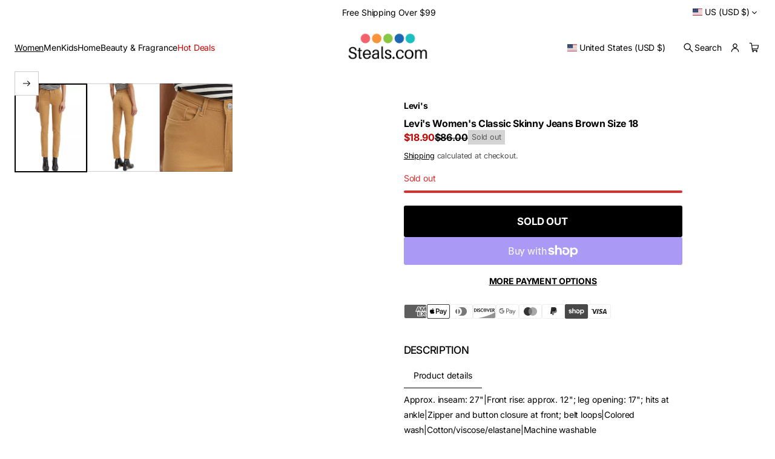

--- FILE ---
content_type: text/css
request_url: https://steals.com/cdn/shop/t/186/assets/component-inventory-status.css?v=70775770783178920541768425533
body_size: -357
content:
.product__inventory-item{display:flex;flex-direction:column;gap:8px}.js-incoming-text{color:rgb(var(--error-color))}.product__inventory progress-bar{position:relative;display:block;width:100%;height:2px;margin:9px 0;border-radius:2px;-webkit-border-radius:2px;background-color:rgba(var(--layout-text-color),.15)}.product__inventory progress-bar:after{content:"";position:absolute;inset-inline-start:0;top:-1px;height:4px;border-radius:10px;-webkit-border-radius:10px;width:var(--progress-bar-width, 100%);transition:width 2.5s ease}.product__inventory-item--in-stock .progress-bar{background-color:rgb(var(--in-stock-color));height:4px;margin:8px 0}.product__inventory-item--in-stock .product__inventory-status{color:rgb(var(--in-stock-color))}.product__inventory-item--low progress-bar:after{background-color:rgb(var(--low-inventory-color))}.product__inventory-item--low .product__inventory-status{color:rgb(var(--low-inventory-color))}.product__inventory-item--sold .progress-bar{background-color:rgb(var(--out-of-stock-color));height:4px;margin:8px 0}.product__inventory-item--sold .product__inventory-status{color:rgb(var(--out-of-stock-color))}
/*# sourceMappingURL=/cdn/shop/t/186/assets/component-inventory-status.css.map?v=70775770783178920541768425533 */


--- FILE ---
content_type: text/javascript
request_url: https://steals.com/cdn/shop/t/186/compiled_assets/scripts.js?v=552183
body_size: 695
content:
(function(){var __sections__={};(function(){for(var i=0,s=document.getElementById("sections-script").getAttribute("data-sections").split(",");i<s.length;i++)__sections__[s[i]]=!0})(),function(){if(__sections__.header)try{class StickyHeader extends HTMLElement{constructor(){super()}connectedCallback(){this.header=document.querySelector(".shopify-section-header"),this.headerSection=document.querySelector(".header"),this.headerBounds={},this.currentScrollTop=0,this.preventReveal=!1,this.predictiveSearch=this.querySelector("predictive-search");let lastWidth=window.innerWidth,lastHeight=window.innerHeight;this.setHeaderHeight(),this.headerSection.dataset.stickyType!="disable"&&(this.headerSection.dataset.stickyType=="on_scroll"?this.onScrollHandler=this.onScroll.bind(this):this.onScrollHandler=this.onAlwaysScroll.bind(this),this.onScrollHandler(),this.hideHeaderOnScrollUp=()=>this.preventReveal=!0,this.addEventListener("preventHeaderReveal",this.hideHeaderOnScrollUp),window.addEventListener("scroll",this.onScrollHandler,!1),document.addEventListener("shopify:section:load",event=>{(event.target.closest(".shopify-section-header")||event.target.closest(".shopify-section-announcement-bar"))&&(this.setHeaderHeight(),this.onScrollHandler())}),this.createIntersectionObserver(),this.createResizeObserver(),this.boundHandleScrollOnce=this.handleScrollOnce.bind(this),window.addEventListener("scroll",this.boundHandleScrollOnce,{passive:!0}),window.addEventListener("load",()=>{requestAnimationFrame(()=>{this.shopifySection=document.querySelector(".shopify-section-header"),(this.shopifySection.className.includes("overlap-enable")||this.shopifySection.className.includes("overlap-desktop")&&window.innerWidth>1024||this.shopifySection.className.includes("overlap-mobile")&&window.innerWidth<1025)&&(window.scrollY||document.documentElement.scrollTop)>5&&this.shopifySection.classList.add("animate"),window.removeEventListener("scroll",this.handleScrollOnce())})}),this.currentScrollTop=window.pageYOffset||document.documentElement.scrollTop)}handleScrollOnce(){this.shopifySection=document.querySelector(".shopify-section-header"),(this.shopifySection.className.includes("overlap-enable")||this.shopifySection.className.includes("overlap-desktop")&&window.innerWidth>1024||this.shopifySection.className.includes("overlap-mobile")&&window.innerWidth<1025)&&(window.scrollY||document.documentElement.scrollTop)>5&&this.shopifySection.classList.add("animate"),window.removeEventListener("scroll",this.boundHandleScrollOnce)}setHeaderHeight(){this.header&&this.header.previousElementSibling&&(this.headerGroup1=this.header.previousElementSibling),this.headerGroup1&&this.headerGroup1.previousElementSibling&&(this.headerGroup2=this.headerGroup1.previousElementSibling),this.headerGroup2&&this.headerGroup2.previousElementSibling&&(this.headerGroup3=this.headerGroup2.previousElementSibling),this.headerGroupHeight=this.header.querySelector(".header").offsetHeight,this.headerGroup1&&(this.headerGroupHeight=this.headerGroupHeight+this.headerGroup1.offsetHeight),this.headerGroup2&&(this.headerGroupHeight=this.headerGroupHeight+this.headerGroup2.offsetHeight),this.headerGroup3&&(this.headerGroupHeight=this.headerGroupHeight+this.headerGroup3.offsetHeight),document.documentElement.style.setProperty("--header-height",`${this.headerGroupHeight}px`),document.documentElement.style.setProperty("--sticky-header-height",this.headerSection.dataset.stickyType==="disable"?"0px":`${this.headerSection.getBoundingClientRect().height}px`)}disconnectedCallback(){this.removeEventListener("preventHeaderReveal",this.hideHeaderOnScrollUp),window.removeEventListener("scroll",this.onScrollHandler),this.resizeObserver.unobserve(this.headerSection),this.resizeObserver.disconnect()}createResizeObserver(){this.resizeObserver=new ResizeObserver(entries=>{this.setHeaderHeight()}),this.resizeObserver.observe(this.headerSection)}createIntersectionObserver(){new IntersectionObserver((entries,observer2)=>{this.headerBounds=entries[0].intersectionRect,observer2.disconnect()}).observe(this.headerSection)}disableTransitionForMs(ms){this.header.classList.add("transition-none"),setTimeout(()=>{this.header.classList.remove("transition-none")},ms)}onScroll(){if(document.body.classList.contains("disable-scroll")||document.body.classList.contains("disable-scroll-body")||document.body.classList.contains("after-focusout"))return;const scrollTop=window.pageYOffset||document.documentElement.scrollTop;let headerBottom=this.headerSection.getBoundingClientRect().bottom;if(scrollTop<=0){this.reset();return}if(this.querySelector("details-dropdown[open]")){this.header.classList.contains("shopify-section-header-sticky")||this.disableTransitionForMs(300),scrollTop>=this.headerBounds.top&&this.header.classList.remove("shopify-section-header-sticky","animate","disable-visibility"),scrollTop-(this.currentScrollTop??0)<0&&this.header.classList.add("shopify-section-header-sticky","animate"),this.currentScrollTop=scrollTop;return}this.predictiveSearch&&this.predictiveSearch.isOpen||(scrollTop>this.currentScrollTop+3&&scrollTop>this.headerGroupHeight?requestAnimationFrame(this.hide.bind(this)):scrollTop<this.currentScrollTop&&scrollTop>headerBottom?this.preventReveal?(window.clearTimeout(this.isScrolling),this.isScrolling=setTimeout(()=>{this.preventReveal=!1},66),requestAnimationFrame(this.hide.bind(this))):requestAnimationFrame(this.reveal.bind(this)):scrollTop<=this.headerBounds.top&&requestAnimationFrame(this.reset.bind(this)),this.currentScrollTop=scrollTop)}onAlwaysScroll(){const scrollTop=window.pageYOffset||document.documentElement.scrollTop;scrollTop>5&&this.header.classList.add("animate"),scrollTop<5&&!document.body.classList.contains("disable-scroll")&&!document.body.classList.contains("disable-scroll-body")&&!document.body.classList.contains("after-focusout")&&this.header.classList.remove("animate")}hide(){this.header.classList.contains("shopify-section-header-sticky")||this.disableTransitionForMs(300),this.header.classList.add("shopify-section-header-hidden","shopify-section-header-sticky","disable-visibility"),setTimeout(()=>this.header.classList.remove("disable-visibility"),100)}reveal(){this.header.classList.contains("shopify-section-header-sticky")||this.disableTransitionForMs(300),this.header.classList.add("shopify-section-header-sticky","animate"),this.header.classList.remove("shopify-section-header-hidden","disable-visibility")}reset(){this.header.classList.remove("shopify-section-header-hidden","shopify-section-header-sticky","animate","transition-none","disable-visibility")}}customElements.define("sticky-header",StickyHeader);class SearchElement extends HTMLElement{constructor(){super()}connectedCallback(){this.querySelector(".search-field__text")&&(this.querySelector(".search-field__text").addEventListener("focus",()=>{const scrollY=window.scrollY||window.pageYOffset;document.body.dataset.scrollY=scrollY,document.body.style.top=`-${scrollY}px`,document.body.classList.add("disable-scroll-body")}),this.querySelector(".search-field__text").addEventListener("focusout",()=>{if(this.querySelector(".search-field__text").value="",document.body.classList.contains("disable-scroll-body")){document.body.classList.add("after-focusout"),document.documentElement.style.scrollBehavior="auto";const scrollY=parseInt(document.body.dataset.scrollY||"0",10);document.body.classList.remove("disable-scroll-body"),document.body.style.top="",window.scrollTo({top:scrollY,left:0,behavior:"auto"})}setTimeout(()=>{document.documentElement.style.scrollBehavior="smooth"},10),setTimeout(()=>document.body.classList.remove("after-focusout"),200)}))}}customElements.define("search-element",SearchElement)}catch(e){console.error(e)}}()})();
//# sourceMappingURL=/cdn/shop/t/186/compiled_assets/scripts.js.map?v=552183


--- FILE ---
content_type: text/javascript
request_url: https://steals.com/cdn/shop/t/186/assets/product-form.js?v=131799759164065042901768425533
body_size: 3705
content:
customElements.get("product-form")||customElements.define("product-form",class extends HTMLElement{constructor(){super(),this.closest(".popup-wrapper__quick-view")&&!document.body.classList.contains("hidden")&&document.body.classList.add("hidden"),this.closest(".popup-wrapper__quick-view")&&!document.querySelector("body").className.includes("hidden")&&document.body.classList.add("hidden"),this.form=this.querySelector("form"),this.form.querySelector("[name=id]").disabled=!1,this.form.addEventListener("submit",this.onSubmitHandler.bind(this)),this.cart=document.querySelector("cart-notification")||document.querySelector("cart-drawer"),this.submitButton=this.querySelector('[type="submit"]'),document.querySelector("cart-drawer")&&this.submitButton.setAttribute("aria-haspopup","dialog"),this.hideErrors=this.dataset.hideErrors==="true"}onSubmitHandler(evt){if(evt.preventDefault(),this.submitButton.getAttribute("aria-disabled")==="true")return;if(this.handleErrorMessage(),!this.validateCustomProperties())return this.handleErrorMessage(`${window.variantStrings.customPropertyError}`,!0),!1;this.submitButton.setAttribute("aria-disabled",!0),this.submitButton.classList.add("loading"),this.querySelector(".loading-overlay__spinner")?.classList.remove("hidden");const config=fetchConfig("javascript");config.headers["X-Requested-With"]="XMLHttpRequest",delete config.headers["Content-Type"];const formData=new FormData(this.form);formData.append("sections_url",window.location.pathname);const cartDrawer=document.querySelector("cart-drawer"),cartNotification=document.querySelector("cart-notification"),drawerSections=cartDrawer?.getSectionsToRender?.()||[],notificationSections=cartNotification?.getSectionsToRender?.()||[],allSections=[...drawerSections,...notificationSections],uniqueSectionIds=[...new Set(allSections.map(s=>s.id))];formData.append("sections",uniqueSectionIds.join(",")),config.body=formData,document.dispatchEvent(new CustomEvent("cart:add:start")),fetch(`${routes.cart_add_url}`,config).then(response=>response.json()).then(response=>{if(response.status){publish(PUB_SUB_EVENTS.cartError,{source:"product-form",productVariantId:formData.get("id"),errors:response.description,message:response.message}),this.handleErrorMessage(response.description);const soldOutMessage=this.submitButton.querySelector(".sold-out-message");if(!soldOutMessage)return;this.submitButton.setAttribute("aria-disabled",!0),this.submitButton.querySelector("span").classList.add("hidden"),soldOutMessage.classList.remove("hidden"),this.error=!0;return}else if(!this.cart){window.location=window.routes.cart_url;return}this.error||publish(PUB_SUB_EVENTS.cartUpdate,{source:"product-form",productVariantId:formData.get("id")}),this.error=!1;const quickAddModal=this.closest("quick-add-modal");quickAddModal?(document.body.addEventListener("modalClosed",()=>{setTimeout(()=>{this.cart.renderContents(response)})},{once:!0}),quickAddModal.hide(!0)):this.cart.renderContents(response),this.querySelector("recipient-form")&&(this.querySelector("recipient-form").querySelector(".is-open").classList.remove("is-open"),this.querySelector("recipient-form").querySelector(".accordion__panel").style.maxHeight=0),document.dispatchEvent(new CustomEvent("cart:add:success"))}).catch(e=>{console.error(e),document.dispatchEvent(new CustomEvent("cart:add:error"))}).finally(()=>{this.submitButton.classList.remove("loading"),this.cart&&this.cart.classList.contains("is-empty")&&this.cart.classList.remove("is-empty"),this.error||this.submitButton.removeAttribute("aria-disabled"),this.querySelector(".loading-overlay__spinner").classList.add("hidden")})}showSoldOutState(){const soldOutMessage=this.submitButton.querySelector(".sold-out-message");soldOutMessage&&(this.submitButton.setAttribute("aria-disabled",!0),this.submitButton.querySelector("span")?.classList.add("hidden"),soldOutMessage.classList.remove("hidden"))}validateCustomProperties(){let checker=arr=>arr.every(v=>v===!0);const productSection=this.form.closest(".main-product"),customInputs=productSection?Array.from(productSection.querySelectorAll(".custom-options [aria-required]")):[];if(customInputs.length===0)return!0;const validationArray=customInputs.map(customInput=>{if(customInput.required)return validateFormInput(customInput)});return checker(validationArray)}handleErrorMessage(errorMessage=!1){this.hideErrors||(this.errorMessageWrapper=this.errorMessageWrapper||this.querySelector(".product-form__error-message-wrapper"),this.errorMessageWrapper&&(this.errorMessage=this.errorMessage||this.errorMessageWrapper.querySelector(".product-form__error-message"),this.errorMessageWrapper.toggleAttribute("hidden",!errorMessage),errorMessage&&(this.errorMessage.textContent=errorMessage)))}}),customElements.get("custom-options")||customElements.define("custom-options",class extends HTMLElement{constructor(){if(super(),this.isMobileBlock=this.closest(".product-details--only-mobile.product-details--second_below_media.product-details-mobile--first"),this.isDesktopBlock=this.closest(".product-details--second_below_media.product-details-mobile--first:not(.product-details--only-mobile)"),this.isMobileBlock||this.isDesktopBlock){requestAnimationFrame(()=>this.updatedElementsId());let resizeTimeout;window.addEventListener("resize",()=>{clearTimeout(resizeTimeout),resizeTimeout=setTimeout(()=>{requestAnimationFrame(()=>this.updatedElementsId())},100)})}this.requiredInputs=this.querySelectorAll("[aria-required]"),this.requiredInputs.length>0&&Array.from(this.requiredInputs).forEach(requiredInput=>this.validateError(requiredInput)),this.output=this.querySelector("[data-selected-custom-option]"),this.output&&(this.inputs=Array.from(this.querySelectorAll('input[type="radio"], input[type="checkbox"], select')),this.handleChange=this.handleChange.bind(this))}updatedElementsId(){const elements={inputRequired:this.querySelectorAll("[data-input-required]"),placeForId:this.querySelectorAll("[data-place-for-id]"),placeForName:this.querySelectorAll("[data-place-for-name]"),formInput:this.querySelectorAll("[data-form-input]"),placeForMin:this.querySelectorAll("[data-place-for-min]"),placeForMax:this.querySelectorAll("[data-place-for-max]"),dataChecked:this.querySelectorAll("[data-checked]")};window.innerWidth>1024?(this.isMobileBlock&&(elements.inputRequired.forEach(elem=>{elem.hasAttribute("aria-required")&&(elem.removeAttribute("aria-required"),elem.removeAttribute("required"),elem.className.includes("required")&&elem.classList.remove("required"))}),elements.placeForId.forEach(elem=>elem.removeAttribute("id")),elements.placeForName.forEach(elem=>elem.removeAttribute("name")),elements.formInput.forEach(elem=>elem.removeAttribute("form")),elements.placeForMin.forEach(elem=>elem.removeAttribute("data-min")),elements.placeForMax.forEach(elem=>elem.removeAttribute("data-max")),elements.dataChecked.forEach(elem=>{elem.removeAttribute("checked"),elem.checked=!1})),this.isDesktopBlock&&(elements.inputRequired.forEach(elem=>{elem.hasAttribute("aria-required")||(elem.setAttribute("aria-required","true"),elem.setAttribute("required","required"),elem.className.includes("required")||elem.classList.add("required"))}),elements.placeForId.forEach(elem=>{if(elem.hasAttribute("id"))return;let value=elem.getAttribute("data-place-for-id");elem.setAttribute("id",value)}),elements.placeForName.forEach(elem=>{if(elem.hasAttribute("name"))return;let value=elem.getAttribute("data-place-for-name");elem.setAttribute("name",value)}),elements.formInput.forEach(elem=>{if(elem.hasAttribute("form"))return;let value=elem.getAttribute("data-form-input");elem.setAttribute("form",value)}),elements.placeForMin.forEach(elem=>{if(elem.hasAttribute("data-min"))return;let value=elem.getAttribute("data-place-for-min");elem.setAttribute("data-min",value)}),elements.placeForMax.forEach(elem=>{if(elem.hasAttribute("data-max"))return;let value=elem.getAttribute("data-place-for-max");elem.setAttribute("data-max",value)}),elements.dataChecked.forEach(elem=>{if(elem.hasAttribute("checked"))return;let value=elem.getAttribute("data-checked");elem.setAttribute("checked",value),elem.checked=!0}))):(this.isDesktopBlock&&(elements.inputRequired.forEach(elem=>{elem.removeAttribute("aria-required"),elem.removeAttribute("required"),elem.className.includes("required")&&elem.classList.remove("required")}),elements.placeForId.forEach(elem=>elem.removeAttribute("id")),elements.placeForName.forEach(elem=>elem.removeAttribute("name")),elements.formInput.forEach(elem=>elem.removeAttribute("form")),elements.placeForMin.forEach(elem=>elem.removeAttribute("data-min")),elements.placeForMax.forEach(elem=>elem.removeAttribute("data-max")),elements.dataChecked.forEach(elem=>{elem.removeAttribute("checked"),elem.checked=!1})),this.isMobileBlock&&(elements.inputRequired.forEach(elem=>{elem.hasAttribute("aria-required")||(elem.setAttribute("aria-required","true"),elem.setAttribute("required","required"),elem.className.includes("required")||elem.classList.add("required"))}),elements.placeForId.forEach(elem=>{if(elem.hasAttribute("id"))return;let value=elem.getAttribute("data-place-for-id");elem.setAttribute("id",value)}),elements.placeForName.forEach(elem=>{if(elem.hasAttribute("name"))return;let value=elem.getAttribute("data-place-for-name");elem.setAttribute("name",value)}),elements.formInput.forEach(elem=>{if(elem.hasAttribute("form"))return;let value=elem.getAttribute("data-form-input");elem.setAttribute("form",value)}),elements.placeForMin.forEach(elem=>{if(elem.hasAttribute("data-min"))return;let value=elem.getAttribute("data-place-for-min");elem.setAttribute("data-min",value)}),elements.placeForMax.forEach(elem=>{if(elem.hasAttribute("data-max"))return;let value=elem.getAttribute("data-place-for-max");elem.setAttribute("data-max",value)}),elements.dataChecked.forEach(elem=>{if(elem.hasAttribute("checked"))return;let value=elem.getAttribute("data-checked");elem.setAttribute("checked",value),elem.checked=!0})))}connectedCallback(){this.inputs&&this.inputs.length>0&&this.addEventListener("change",this.handleChange),this.optionType=this.dataset.type,this.optionType&&this.optionType==="color-picker"&&this.setColorPicker(),this.optionType&&this.optionType==="image-upload"&&this.setDragAndDrop(),this.checkCustomOptionsValidity()}disconnectedCallback(){this.inputs&&this.inputs.length>0&&this.removeEventListener("change",this.handleChange)}handleChange(){this.inputs&&this.inputs.length>0&&this.updateOutput()}checkCustomOptionsValidity(){const productSection=this.closest(".main-product"),dynamicCheckoutWrap=productSection?.querySelector(".shopify-payment-button"),hasInvalid=Array.from(productSection.querySelectorAll("[aria-required]")).some(input=>input.value===""||input.type==="checkbox"&&!input.checked);return dynamicCheckoutWrap&&dynamicCheckoutWrap.classList.toggle("shopify-payment-button--disable",hasInvalid),!hasInvalid}setColorPicker(){this.querySelector('input[type="color"]').addEventListener("change",evt=>{const currentInput=evt.currentTarget,selectedColorStatus=this.querySelector(".selected-color-label"),customField=this.querySelector(".color__swatch--color");selectedColorStatus&&(selectedColorStatus.textContent=currentInput.value),customField&&(customField.style.setProperty("--swatch-background",currentInput.value),customField.style.setProperty("--swatch-background-color",currentInput.value))})}validateError(requiredInput){const productSection=requiredInput.closest(".main-product");let eventName="keyup";(requiredInput.tagName==="SELECT"||requiredInput.type==="checkbox"||requiredInput.type==="file")&&(eventName="change"),this.productForm=productSection.querySelector("product-form"),this.dynamicCheckoutWrap=productSection.querySelector(".shopify-payment-button"),requiredInput.addEventListener(eventName,event=>{let currentInput=requiredInput;if(this.checkCustomOptionsValidity(),currentInput.classList.contains("invalid")){if(currentInput.classList.contains("checkbox-group__input")||currentInput.type=="checkbox"&&!currentInput.checked)return;removeErrorStyle(currentInput),productSection.querySelectorAll(".invalid").length===0&&(this.dynamicCheckoutWrap.classList.remove("shopify-payment-button--disable"),this.productForm.handleErrorMessage())}})}updateOutput(){const selected=[];this.inputs.forEach(input=>{if(input.tagName==="SELECT"){const selectedOption=input.options[input.selectedIndex];selectedOption&&selectedOption.value&&selected.push(selectedOption.textContent.trim())}else(input.type==="checkbox"&&input.checked||input.type==="radio"&&input.checked)&&selected.push(input.value.trim())}),this.output.textContent=selected.length>0?"\u2014 "+selected.join(", "):""}formatFileType(file){const type=file.type,splitType=type.split("/"),subtype=splitType[1];let formattedType=subtype,handleSubtype=subtype.toLowerCase().replace(/[^a-z0-9]+/g,"-").replace(/-$/,"").replace(/^-/,"");const applicationType={pdf:subtype.toUpperCase(),"vnd-ms-excel":"Excel","vnd-openxmlformats-officedocument-spreadsheetml-sheet":"Excel","vnd-ms-powerpoint":"PowerPoint","vnd-openxmlformats-officedocument-presentationml-presentation":"PowerPoint","x-msvideo":"AVI",html:"HTML",msword:"Word","vnd-openxmlformats-officedocument-wordprocessingml-document":"Word",csv:"CSV",mpeg:"MP3 Audio",webm:"WEBM Audio","mp4-video":"MP4 Video","mpeg-video":"MPEG Video","webm-video":"WEBM Video","vnd-rar":"RAR archive",rtf:"RTF",plain:"Text",wav:"WAV","vnd-adobe-photoshop":"Adobe Photoshop",postscript:"Adobe Illustrator"};if(type.startsWith("image/"))applicationType[handleSubtype]?formattedType=applicationType[handleSubtype]:(formattedType=splitType[1].toUpperCase(),formattedType=`${formattedType} Image`);else if(type.startsWith("video/")){const handleVideoSubtype=`${handleSubtype}-video`;applicationType[handleVideoSubtype]&&(formattedType=applicationType[handleVideoSubtype])}else applicationType[handleSubtype]&&(formattedType=applicationType[handleSubtype]);return formattedType}calculateSize(file){let numberOfBytes=file.size;if(numberOfBytes===0)return 0;const units=["B","KB","MB","GB","TB","PB","EB","ZB","YB"],exponent=Math.min(Math.floor(Math.log(numberOfBytes)/Math.log(1024)),units.length-1),approx=numberOfBytes/1024**exponent;return exponent===0?`${numberOfBytes} bytes`:`${approx.toFixed(2)} ${units[exponent]}`}getIconName(file){const fileName=file.name,type=file.type;let iconName="";return/\.(xls?x|csv)$/i.test(fileName)&&(iconName="icon--file"),/\.(doc?x)$/i.test(fileName)&&(iconName="icon--file"),/\.(ppt?x)$/i.test(fileName)&&(iconName="icon--file"),/\.(txt)$/i.test(fileName)&&(iconName="icon--file"),/\.(pdf)$/i.test(fileName)&&(iconName="icon--file"),type.startsWith("video/")&&(iconName="icon--video"),type.startsWith("audio/")&&(iconName="icon--audio"),iconName}preview(dropZoneWrapElm,file){const reader=new FileReader;reader.addEventListener("load",()=>{const inputElm=dropZoneWrapElm.querySelector(".drop-zone__input");let thumbnailElement=dropZoneWrapElm.querySelector(".drop-zone__thumb"),preview=dropZoneWrapElm.querySelector(".dd-thumbnail"),fileInfo=dropZoneWrapElm.querySelector(".dd-file-info");if(!thumbnailElement){thumbnailElement=document.createElement("div"),thumbnailElement.classList.add("drop-zone__thumb"),preview=document.createElement("div"),fileInfo=document.createElement("div"),fileInfo.setAttribute("class","dd-file-info"),preview.setAttribute("class","dd-thumbnail");const fileInfoText=document.createElement("div");fileInfoText.setAttribute("class","dd-file-info__text flex--column");const spanTitle=document.createElement("span"),spanFileType2=document.createElement("span");spanTitle.setAttribute("class","dd-file-info__title"),spanFileType2.setAttribute("class","dd-file-info__type caption-font");const btnRemove=document.createElement("button"),btnText=this.querySelector(".file-upload__remove").innerHTML;btnRemove.setAttribute("class","button link-button button--secondary"),btnRemove.innerHTML=btnText,btnRemove.addEventListener("click",evt=>{evt.preventDefault(),inputElm.value="",dropZoneWrapElm.classList.remove("drop-zone-wrap--inactive"),thumbnailElement.parentNode.removeChild(thumbnailElement),this.checkCustomOptionsValidity()},!1),fileInfoText.appendChild(spanTitle),fileInfoText.appendChild(spanFileType2),fileInfo.appendChild(fileInfoText),fileInfo.appendChild(btnRemove),thumbnailElement.appendChild(fileInfo),thumbnailElement.appendChild(preview),dropZoneWrapElm.classList.add("drop-zone-wrap--inactive"),dropZoneWrapElm.appendChild(thumbnailElement)}const spanFileName=fileInfo.querySelector(".dd-file-info__title"),fileName=file.name.substring(0,file.name.lastIndexOf("."))||file.name;spanFileName.textContent=fileName;const spanFileType=fileInfo.querySelector(".dd-file-info__type");if(spanFileType.textContent=`${this.calculateSize(file)}, ${this.formatFileType(file)}`,preview.innerHTML="",preview.removeAttribute("style"),/\.(jpe?g|png|gif|webp)$/i.test(file.name))preview.setAttribute("style",`background-image:url("${reader.result}"); width: 60px;`);else{const icon=this.querySelector(`.${this.getIconName(file)}`);preview.appendChild(icon)}thumbnailElement.setAttribute("data-ts-file",file.name)},!1),reader.readAsDataURL(file)}setDragAndDrop(){const inputElement=this.querySelector(".drop-zone__input"),dropZoneWrapElm=this.querySelector(".drop-zone-wrap"),dropZoneElement=this.querySelector(".drop-zone");inputElement.addEventListener("change",e=>{if(inputElement.files.length){const dropZone=this.querySelector(".drop-zone-wrap"),errorMessage=dropZone.querySelector(".input-error-message"),file=inputElement.files[0],filesize=(file.size/1024/1024).toFixed(4);if(dropZone.classList.remove("drop-zone-wrap--error"),errorMessage&&errorMessage.classList.add("visually-hidden"),filesize>5){inputElement.value="",dropZone.classList.add("drop-zone-wrap--error"),errorMessage&&(errorMessage.classList.remove("visually-hidden"),errorMessage.textContent=window.variantStrings.fileSizeError);return}this.preview(dropZoneWrapElm,file)}}),dropZoneElement.addEventListener("dragover",e=>{e.preventDefault(),dropZoneElement.classList.add("drop-zone--over")}),["dragleave","dragend"].forEach(type=>{dropZoneElement.addEventListener(type,e=>{dropZoneElement.classList.remove("drop-zone--over")})}),dropZoneElement.addEventListener("drop",e=>{e.preventDefault(),e.dataTransfer.files.length&&(inputElement.files=e.dataTransfer.files,this.preview(dropZoneWrapElm,e.dataTransfer.files[0])),dropZoneElement.classList.remove("drop-zone--over")})}}),customElements.get("product-checkbox-group")||customElements.define("product-checkbox-group",class extends HTMLElement{constructor(){super();const productSection=this.closest(".main-product");this.productForm=productSection.querySelector("product-form"),this.dynamicCheckoutWrap=productSection.querySelector(".shopify-payment-button");const errorMessage=this.parentElement.querySelector(".input-error-message"),inputElms=this.querySelectorAll("input[type=checkbox]"),mainInputELm=this.querySelector("input[type=hidden]"),minLimit=this.dataset.min?parseInt(this.dataset.min):null,maxLimit=this.dataset.max?parseInt(this.dataset.max):null;inputElms.forEach(inputElm=>{inputElm.addEventListener("change",evt=>{const checkedInputs=this.querySelectorAll("input[type=checkbox]:checked");let checkedString="";if(minLimit&&checkedInputs.length>=minLimit){const inputError=this.querySelector(".invalid");errorMessage&&errorMessage.classList.add("visually-hidden"),inputError&&inputError.classList.remove("invalid"),productSection.querySelectorAll(".invalid").length===0&&this.productForm.handleErrorMessage();const requiredInputs=Array.from(productSection.querySelectorAll("input[aria-required]:not(.checkbox-group__input)"));let checker=arr=>arr.every(v=>v===!0);const checkValues=requiredInputs.map(requiredInput=>!(requiredInput.value==""||requiredInput.type=="checkbox"&&!requiredInput.checked));checker(checkValues)&&this.dynamicCheckoutWrap?this.dynamicCheckoutWrap.classList.remove("shopify-payment-button--disable"):this.dynamicCheckoutWrap&&this.dynamicCheckoutWrap.classList.add("shopify-payment-button--disable")}else minLimit&&checkedInputs.length<minLimit&&this.dynamicCheckoutWrap&&this.dynamicCheckoutWrap.classList.add("shopify-payment-button--disable");if(maxLimit){const disableInput=checkedInputs.length>=maxLimit;this.querySelectorAll("input[type=checkbox]:not(:checked)").forEach(uncheckedInput=>{uncheckedInput.disabled=disableInput})}checkedInputs.forEach(checkedInput=>{checkedString.length>0&&(checkedString+=","),checkedString+=checkedInput.value}),mainInputELm.value=checkedString})})}});
//# sourceMappingURL=/cdn/shop/t/186/assets/product-form.js.map?v=131799759164065042901768425533
